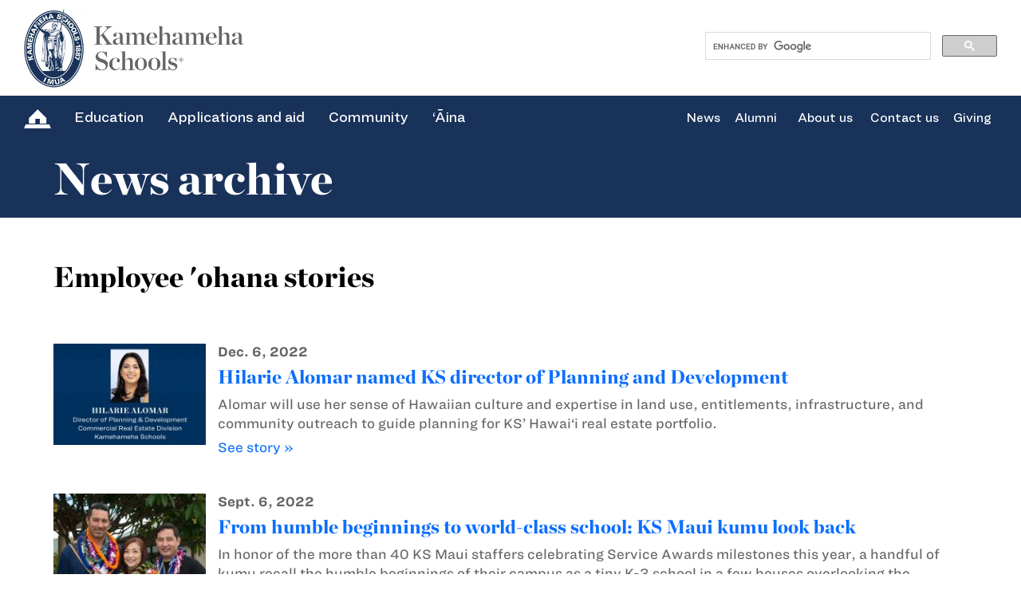

--- FILE ---
content_type: text/html; charset=UTF-8
request_url: https://www.ksbe.edu/article/tag/1097-employee%20ohana
body_size: 9304
content:

<!DOCTYPE html> 
<html lang="en">
<head>
<meta charset="utf-8">
<meta http-equiv="X-UA-Compatible" content="IE=edge">
<title>News archive | Kamehameha Schools</title>
<meta name="viewport" content="width=device-width, initial-scale=1, shrink-to-fit=no">
<meta name="google-site-verification" content="UeTIa5YawAKCPtsgYo6a7exuEKVuRlw9zm5lPkkNMks" /> 
<meta name="msvalidate.01" content="2E15BC9BE65D95535FDC01E6295B44AE" />
<meta name="msapplication-TileColor" content="#10335a">
<meta name="msapplication-TileImage" content="/images/tile-icon.png">
<meta name="description" content="Kamehameha Schools offers a variety of educational programs and scholarship services for Hawaiian learners of all ages across the state. Learn more about application windows and deadlines for the upcoming school year for preschool, K-12, summer, college and beyond." />



<meta name="twitter:title" content="Kamehameha Schools" />
<meta name="twitter:url" content="https://www.ksbe.edu/article/tag/1097-employee ohana">
<meta name="twitter:card" content="summary_large_image">
<meta name="twitter:site" content="@KSNews">
<meta name="twitter:description" content="">

<meta property="fb:app_id" content="214135560840" />
<meta property="og:url" content="https://www.ksbe.edu/article/tag/1097-employee ohana/" />
<meta property="og:type" content="website" />	
<meta property="og:site_name" content="Kamehameha Schools"/>



<meta property="fb:admins" content="100000567264152" />

<link rel="canonical" href="" />
<link rel="dns-prefetch" href="//www.googletagmanager.com" />
<link rel="dns-prefetch" href="//fonts.googleapis.com" />
<link rel="dns-prefetch" href="//cdn.jsdelivr.net" />
<link rel="dns-prefetch" href="//cloud.typography.com" />
<script type="text/javascript" src="//cdn.evgnet.com/beacon/kamehamehaschools/engage/scripts/evergage.min.js"></script>

<!-- // 
 ========================================================================================================
  _   __                     _                          _             _____      _                 _
 | | / /                    | |                        | |           /  ___|    | |               | |
 | |/ /  __ _ _ __ ___   ___| |__   __ _ _ __ ___   ___| |__   __ _  \ `--.  ___| |__   ___   ___ | |___
 |    \ / _` | '_ ` _ \ / _ \ '_ \ / _` | '_ ` _ \ / _ \ '_ \ / _` |  `--. \/ __| '_ \ / _ \ / _ \| / __|
 | |\  \ (_| | | | | | |  __/ | | | (_| | | | | | |  __/ | | | (_| | /\__/ / (__| | | | (_) | (_) | \__ \
 \_| \_/\__,_|_| |_| |_|\___|_| |_|\__,_|_| |_| |_|\___|_| |_|\__,_| \____/ \___|_| |_|\___/ \___/|_|___/
        I  						   M  						U  							A
 ========================================================================================================
 // -->
<link href="/images/apple-touch-icon.png" rel="apple-touch-icon" />
<link rel="icon" href="/images/favicon.png">
<!--[if IE]><link rel="shortcut icon" href="/images/favicon.gif"><![endif]-->
	

<link rel="preconnect" href="https://cloud.typography.com" crossorigin>
<link rel="stylesheet" type="text/css" href="https://cloud.typography.com/6569116/7491812/css/fonts.css?v=ios-20251006"/> 
<link href="https://cdn.jsdelivr.net/npm/bootstrap@5.3.3/dist/css/bootstrap.min.css" rel="stylesheet" integrity="sha384-QWTKZyjpPEjISv5WaRU9OFeRpok6YctnYmDr5pNlyT2bRjXh0JMhjY6hW+ALEwIH" crossorigin="anonymous">
<link rel="stylesheet" href="https://cdn.jsdelivr.net/npm/bootstrap-icons@1.11.3/font/bootstrap-icons.min.css" crossorigin="anonymous">
<link rel="stylesheet" rel="preload" href="https://www.ksbe.edu/?css=assets-styles/www-main-styles.css.v.1766532811">
<link rel="stylesheet" rel="preload" href="https://www.ksbe.edu/?css=assets-styles/2019-font-awesome.min.css.v.1678340847">
<link rel="stylesheet" rel="preload" href="https://www.ksbe.edu/?css=assets-styles/2019-hamburgers.css.v.1757989848">
<link rel="stylesheet" rel="preload" href="https://www.ksbe.edu/?css=assets-styles/2019-media.css.v.1757566473">
<link rel="stylesheet" href="https://fonts.googleapis.com/css?family=Roboto:300,400,500,700|Material+Icons&display=swap">
<link rel="stylesheet" href="https://www.ksbe.edu/?css=assets-styles/bootstrap-material-datetimepicker-css.v.1678340847" />
<link rel="stylesheet" href="https://cdn.jsdelivr.net/gh/fancyapps/fancybox@3.5.7/dist/jquery.fancybox.min.css" />

<!-- Google Tag Manager GA4 -->
<script>(function(w,d,s,l,i){w[l]=w[l]||[];w[l].push({'gtm.start':
new Date().getTime(),event:'gtm.js'});var f=d.getElementsByTagName(s)[0],
j=d.createElement(s),dl=l!='dataLayer'?'&l='+l:'';j.async=true;j.src=
'https://www.googletagmanager.com/gtm.js?id='+i+dl;f.parentNode.insertBefore(j,f);
})(window,document,'script','dataLayer','GTM-WVLP97S');</script>
<!-- End Google Tag Manager -->
 
	
 
</head>
<body>
<!-- Google Tag Manager (noscript) GA4 -->
<noscript><iframe src="https://www.googletagmanager.com/ns.html?id=GTM-WVLP97S"
height="0" width="0" style="display:none;visibility:hidden"></iframe></noscript>
<!-- End Google Tag Manager (noscript) -->

	
<section class="header boxs">
<!-- START: HEADBOX -->
<div class="head boxs">
<div class="head_lft">
<a href="/search"><img loading="lazy" src="https://www.ksbe.edu/assets/brand/img/searchgrey.png" alt="search" class="serachicon img-responsive"></a>
<a href="https://www.ksbe.edu/"><img loading="lazy" src="https://www.ksbe.edu/assets/brand/img/ks-logo.webp" alt="logo" class="desklogo img-responsive"></a>
<a href="https://www.ksbe.edu/"><img loading="lazy" src="https://www.ksbe.edu/assets/brand/img/logoresp.png" alt="logo" class="logoreslink logores img-responsive"></a>
</div>
<!-- BEGIN MAHINA OLELO HAWAII -->

<!-- END MAHINA OLELO HAWAII -->
<div class="head_rht headstu" style="width: 30%">
    <!--Start Google CSE Search Box-->
    <!-- ============================= Search Form :: Start ============================= -->
    <!--XHTML Mode: Yes--> 
    <script defer src="https://cse.google.com/cse.js?cx=010068314492845711620:u4fy8-levyq"></script>
    <div class="gcse-searchbox-only" data-resultsUrl="https://www.ksbe.edu/search/results"></div>  
    <!-- ============================= Search Form :: End ============================= -->
    <!--End Google CSE Search Box-->  
</div>
<div class="head_resp boxs"> 
<button class="hamburger hamburger--squeeze" type="button" aria-label="Menu" aria-controls="navigation">
<span class="hamburger-box"><span class="hamburger-inner"></span></span>
</button>
</div> <!-- end head_resp boxs -->
</div> <!-- end head boxs -->
<!-- END: HEADBOX -->
<!-- START MENU LIST BOX -->
<div class="menulists boxs">
<div class="head_rht leftmenu">
<ul> <!-- start ul of menu -->
<li>
<a href="https://www.ksbe.edu/"><img loading="lazy" src="https://www.ksbe.edu/assets/brand/img/homeicon.png" alt="home icon" class="homelink img-responsive"></a>
</li>
<li class="menu_button education edublock" id="menu2"> 
<div class="hoverimg"><a href="javascript:void(0)">Education</a></div> 
<div class="menu_section brand_hover_blue educationmenu"> 
<div class="brand_inn boxs">
<div class="col-sm-4 noleft">
	
    <div id="megamenu_image_education" class="megamenu_image">
        <img src="/assets/brand/img/education.webp" alt="Education" loading="lazy" />
    </div>
</div>
<div id="megamenu_menu_education" class="col-sm-8">
<div class="brand_rht boxs">

<ul class="eduBtns boxs pb-0">
  
  <li class="mb-4 pb-2"><a class="skyclr" href="/malama-ola">M&#257;lama Ola</a></li>
  
  <li class="mb-4 pb-2"><a class="skyclr" href="/student-safety-and-well-being">Safety and well-being</a></li>
  
</ul> <!-- end eduBtns boxs -->

<div class="edubtm_links boxs mt-1 pt-0">
<ul> 
<li class="menuhead"><a href="/education/hawaii" class="edubtm_header">KS Hawai&#8216;i</a></li><li><a href="/education/hawaii/elementary-school">Kula Ha&#8216;aha&#8216;a (Grades&nbsp;K&#8209;5)</a></li><li><a href="/education/hawaii/middle-school">Kula Waena (Grades&nbsp;6&#8209;8)</a></li><li><a href="/education/hawaii/high-school">Kula Ki&#8216;eki&#8216;e (Grades&nbsp;9&#8209;12)</a></li><li><a href="/hawaii/summer">Kauluhala Summer Academy</a></li><li><a href="https://www.kshathletics.org/">Athletics</a></li><li><a href="/education/hawaii/contact-us">Contact KS Hawai'i</a></li><li><a href="/digital/canvas">Canvas</a></li><li><a href="https://app.seesaw.me/">Seesaw</a></li>
</ul>
<ul> 
<li class="menuhead"><a href="/education/kapalama" class="edubtm_header">KS Kapālama</a></li><li><a href="/education/kapalama/elementary-school">Kula Ha&#8216;aha&#8216;a (Grades&nbsp;K&#8209;6)</a></li><li><a href="/education/kapalama/middle-school">Kula Waena (Grades&nbsp;7&#8209;8)</a></li><li><a href="/education/kapalama/high-school">Kula Ki&#8216;eki&#8216;e (Grades&nbsp;9&#8209;12)</a></li><li><a href="/education/kapalama/halau-kukalaulama">Hālau Kūkalaulama<br />(Community engagement)</a></li><li><a href="/education/kapalama/residential-life">Residential Life</a></li><li><a href="/education/kapalama/contact-us">Contact KS Kapālama</a></li><li><a href="/digital/canvas">Canvas</a></li><li><a href="https://app.seesaw.me/">Seesaw</a></li>
</ul>
<ul> 
<li class="menuhead"><a href="/education/maui" class="edubtm_header">KS Maui</a></li><li><a href="/education/maui/grades-k-5">M&#257;hele Lalo (Grades&nbsp;K&#8209;5)</a></li><li><a href="/education/maui/grades-6-12">M&#257;hele Luna (Grades&nbsp;6&#8209;12)</a></li><li><a href="/education/maui/summer-school">Hālau &#8216;O Kapikohānaiāmālama<br />(Innovation and Design)</a></li><li><a href="/education/maui/athletics">Athletics</a></li><li><a href="/education/maui/contact-us">Contact KS Maui</a></li><li><a href="/digital/canvas">Canvas</a></li><li><a href="https://app.seesaw.me/">Seesaw</a></li>
</ul>
<ul class="lastmenu"> 
<li class="menuhead"><a href="/education/preschools" class="edubtm_header">KS&nbsp;Preschools</a></li><li><a href="/education/preschools/our-values">Our values</a></li><li><a href="/education/preschools/a-day-in-the-life">A day in the life</a></li><li><a href="/education/preschools/locations">Locations</a></li><li><a href="/education/preschools/ohana-resources">&#8216;Ohana resources</a></li>
</ul>
</div> <!-- end edubtm_links boxs -->
</div> <!-- end brand_rht boxs -->
</div> <!-- end col-sm-8 -->
</div> <!-- end brand_inn boxs -->
</div> <!-- end brand_hover educationmenu -->
</li>  <!-- end education edublock -->
<li class="menu_button mission" id="menu">
<div class="hoverimg"><a href="javascript:void(0)">Applications and aid</a></div> 
<div class="menu_section brand_hover_blue missionmenu">
<div class="brand_inn boxs">
<div class="col-sm-4 noleft">
	
    <div id="megamenu_image_aid" class="megamenu_image">
        <img src="/assets/brand/img/aid.webp" alt="Applications and aid" loading="lazy" />
    </div>
</div>
<div id="megamenu_menu_aid" class="col-sm-8">
<div class="brand_rht boxs">

  <ul class="eduBtns boxs pb-0">
  
  	<li class="mb-4 pb-2"><a class="skyclr" href="/programs">PROGRAMS</a></li>
  
  </ul>

<div class="edubtm_links boxs mt-1 pt-0">
<ul class="col-sm-3"> 
<li class="menuhead"><a href="/apply" class="edubtm_header">Applications</a></li><li><a href="/apply/preschool">Preschool</a></li><li><a href="/apply/hawaii-campus">Hawai&#8216;i Campus</a></li><li><a href="/apply/kapalama-campus">Kap&#257;lama Campus</a></li><li><a href="/apply/maui-campus">Maui Campus</a></li><li><a href="/apply/summer-school">Summer School</a></li><li><a href="/apply/hoomakaikai">Ho&#8216;om&#257;ka&#8216;ika&#8216;i</a></li><li><a href="/apply/application-guide">Application guide</a></li>
</ul>
<ul class="col-sm-3"> 
<li class="menuhead"><a href="/apply/financial-aid" class="edubtm_header">Financial aid</a></li><li><a href="/apply/financial-aid/preschool">KS preschool financial aid</a></li><li><a href="/apply/financial-aid/campus">Campus financial aid</a></li><li><a href="/apply/financial-aid/summer-school">Summer School financial aid</a></li><li><a href="/apply/financial-aid/application-guide">Application guide</a></li>
</ul>
<ul class="col-sm-3"> 

<li class="menuhead"><a href="/resourcecenters" class="edubtm_header">Support services</a></li>
<li><a href="/verification">Ho&#8216;oulu Verification Services</a></li>
<li><a href="/resourcecenters">KS Resources Centers</a></li>
</ul>
<ul class="col-sm-3 lastmenu">
<li><a href="https://pauahi.org/apply-for-a-scholarship" class="px-3"><img src="https://www.ksbe.edu/assets/site/special_section/pauahifoundation/pauahi-foundation-logo2.jpg" class="img-fluid"></a>
<p class="pt-3 px-3"><i>For all scholarships, visit <a href="https://pauahi.org/apply-for-a-scholarship" style="display: initial;">Pauahi Foundation&#8217;s website</a></i></p>
</li>
</ul>
</div> <!-- end edubtm_links boxs -->
</div> <!-- end brand_rht boxs -->
</div> <!-- end col-sm-8 -->
</div> <!-- end brand_inn boxs -->
</div> <!-- end brand_hover missionmenu -->
</li> <!-- end mission -->
<li class="menu_button community" id="menu2">
<div class="hoverimg"><a href="javascript:void(0)">Community</a></div> 
<div class="menu_section brand_hover_blue communitymenu">
<div class="brand_inn boxs">
<div class="col-sm-4 noleft">
	
    <div id="megamenu_image_community" class="megamenu_image">
        <img src="/assets/brand/img/comm.webp" alt="Community" loading="lazy" />
    </div>
</div>
<div id="megamenu_menu_community" class="col-sm-8">
<div class="brand_rht boxs">
<div class="edubtm_links boxs">
<ul> 
<li class="menuhead"><a href="https://www.kaiaulu.ksbe.edu" class="edubtm_header">KS&nbsp;Kaiāulu</a></li>
<li><em>Culture, &#8216;ōlelo, and &#8216;āina-focused<br>opportunities for community</em></li>
<li><a href="https://www.kaiaulu.ksbe.edu/kaiaulu-programs">Programs</a></li><li><a href="/resourcecenters">Resources</a></li><li><a href="https://www.kaiaulu.ksbe.edu/priority-areas">Partnerships</a></li>
</ul>
<ul class="lastmenu"> 
<li class="menuhead"><a href="/resourcecenters" class="edubtm_header">KS&nbsp;Resource&nbsp;Centers</a></li><li><a href="/resourcecenters/locations/hawaii">Hawai&#8216;i Island (Kea&#8216;au, Kailua-Kona) </a></li><li><a href="/resourcecenters/locations/kauai">Kaua&#8216;i (Līhu&#8216;e)</a></li><li><a href="/resourcecenters/locations/maui">Maui (Wailuku)</a></li><li><a href="/resourcecenters/locations/molokai">Moloka&#8216;i (Kalama&#8216;ula)</a></li><li><a href="/resourcecenters/locations/oahu">O&#8216;ahu (Honolulu, Mā&#8216;ili, Kāne&#8216;ohe)</a></li>
</ul>
</div> <!-- end edubtm_links boxs -->
</div> <!-- end brand_rht boxs -->
</div> <!-- end col-sm-8 -->
</div> <!-- end brand_inn boxs -->
</div> <!-- end brand_hover community menu -->
</li> <!-- end community -->
<li class="menu_button aina" id="menu1">
<div class="hoverimg"><a href="javascript:void(0)">&#8216;Āina</a></div> 
<div class="menu_section brand_hover_blue ainamenu">
<div class="brand_inn boxs">
<div class="col-sm-4 noleft">
	
    <div id="megamenu_image_aina" class="megamenu_image">
        <img src="/assets/brand/img/aina.webp" alt="&#8216Āina" loading="lazy" />
    </div>
</div>
<div id="megamenu_menu_aina" class="col-sm-8">
<div class="brand_rht boxs">
<div class="edubtm_links boxs">
<ul> 
<li class="menuhead"><a href="/aina" class="edubtm_header">&#8216;Āina&nbsp;Pauahi:&nbsp;Our&nbsp;land&nbsp;kuleana</a></li><li><a href="/aina/community-resilience">Community resilience</a></li><li><a href="/aina/maps/overview">Maps: &#8216;Āina Pauahi overview</a></li><li><a href="/ainaulu">&#8216;Āina Ulu</a></li><li><a href="/mahiai">Mahi&#8216;ai a Ola</a></li><li><a href="/aina/maps/oahu-aina-inventory">O&#8216;ahu &#8216;Āina Inventory</a></li>
</ul>
<ul class="lastmenu"> 
<li class="menuhead"><a href="/commercial-real-estate" class="edubtm_header">Commercial&nbsp;real&nbsp;estate</a></li><li><a href="/commercial-real-estate/about-us">About us</a></li><li><a href="http://ksbe.propertycapsule.com/property/output/find/search4">Find properties</a></li><li><a href="/commercial-real-estate/find-a-master-plan-or-project">Find a plan or project</a></li><li><a href="/commercial-real-estate/news">In the news</a></li><li><a href="/commercial-real-estate/contact-us">Connect with us</a></li>
</ul>
</div> <!-- end edubtm_links boxs -->
</div> <!-- end brand_rht boxs -->
</div> <!-- end col-sm-8 -->
</div> <!-- end brand_inn boxs -->
</div> <!-- end brand_hover ainamenu -->
</li> <!-- end aina -->
</ul>  <!-- end ul of menu -->
</div> <!-- end head_rht leftmenu -->

<div class="head_rht rightmenu">
<ul> <!-- start right menu -->
<li class="noClass"><a href="/news">News</a></li> 
<li class="noClass"><a href="/alumni">Alumni</a></li>                
<li class="menu_button abouks" id="menu3">
<div class="hoverimg"><a href="javascript:void(0)">About us</a></div> 
<div class="menu_section brand_hover_blue aboutmenu">
<div class="brand_inn boxs">
<div class="col-sm-4 noleft">
	
    
    <div id="megamenu_image_about" class="megamenu_image">
        &nbsp;
    </div>
</div>
<div id="megamenu_menu_about" class="col-sm-8">
<div class="brand_rht boxs">
<div class="edubtm_links boxs">
<ul class="aboutcont">
<li class="menuhead"><a href="/about-us/about-pauahi" class="edubtm_header">The legacy of a princess</a></li>
<li><p>Kamehameha Schools was founded by the will of Bernice Pauahi Bishop, the great-granddaughter of Kamehameha the Great.</p></li>
<li style="font-size: 15px;"><a href="/ola-pauahi" style="font-weight:700;">Ola Pauahi, Ola Hawai&#8216;i</a>E kūlike kākou! <a href="/ola-pauahi#together" style="margin-top:0px;">Sign our petition</a></li>
</ul> <!-- end aboutcont -->
<ul class="lastmenu">


<li><a href="/about-us/about-kamehameha-schools">About Kamehameha Schools</a></li>

<li><a href="/our-commitment-to-ea">Strategic Plan 2030: Our commitment to ea</a></li>

<li><a href="/about-us/trustees-and-executives/the-board-of-trustees">The Board of Trustees</a></li>

<li><a href="/about-us/trustees-and-executives/executive-leadership-team">Executive Leadership Team</a></li>

<li><a href="/student-safety-and-well-being">Student safety and well-being</a></li>

<li><a href="/our-faith">Our faith</a></li>

<li><a href="/about-us/publications-and-resources">Publications and resources</a></li>

</ul> <!-- end lastmenu -->
<ul class="lastmenu">

<li><a href="/doing-business-with-kamehameha-schools">For suppliers/contractors: Doing business with Kamehameha Schools</a></li>
<li><div class="morebtn"><a href="/careers" class="skyclr">Jobs at KS</a></div></li>
</ul> <!-- end lastmenu --> 
</div> <!-- end edubtm_links boxs -->
</div> <!-- end brand_rht boxs -->
</div> <!-- end col-sm-8 -->
</div> <!-- end brand_inn boxs -->
</div> <!-- end brand_hover aboutmenu -->
</li> <!-- end abouks -->
<li class="noClass"><a href="/about-us/contact-us">Contact us</a></li> 
<li class="noClass"><a href="https://www.pauahi.org/ways-to-give">Giving</a></li> 
</ul> <!-- end right menu -->   
</div> <!-- end head_rht rightmenu -->
</div> <!-- end menulists boxs -->  
<!-- END MENU LIST BOX -->
<!-- START SIDENAV -->
<div class="sidenav" id="mySidenav">
<button class="accordion">Education</button>
<div class="navigation-panel">
<ul style="padding-bottom: 10px">
<li class="menuhead"><a href="/education/hawaii" class="edubtm_header">KS Hawai&#8216;i</a></li><li><a href="/education/kapalama">KS Kapālama</a></li><li><a href="/education/maui">KS Maui</a></li><li><a href="/education/preschools">KS Preschools</a></li><li><a href="/malama-ola">Mālama Ola</a></li><li><a href="/student-safety-and-well-being">Student safety and well-being</a></li>  
</ul>
</div> <!-- end navigation-panel -->	
<button class="accordion">Applications and aid</button>
<div class="navigation-panel">
<!--<ul style="padding-bottom: 10px">--><ul style="padding-bottom: 0">
<li class="menuhead"><a href="/programs" class="edubtm_header">Overview: Programs</a></li><li><a href="/apply">Applications</a></li><li><a href="/apply/financial-aid">Financial aid</a></li><li><a href="/verification">Ho&#8216;oulu Verification Services</a></li><li><a href="/resourcecenters">KS Resources Centers</a></li> 
</ul>
<ul style="margin: 0 10px;padding-bottom: 10px;"><li style="list-style: none; font-size: 15px !important;"><span style="font-size: 15px;!important">For all scholarships, visit </span><a href="https://pauahi.org/apply-for-a-scholarship" style="padding: 0;">Pauahi Foundation’s website</a></li></ul>
</div> <!-- end navigation-panel -->
<button class="accordion">Community</button>
<div class="navigation-panel">
<ul style="padding-bottom: 10px">
<li class="menuhead"><a href="https://www.kaiaulu.ksbe.edu" class="edubtm_header">KS&nbsp;Kaiāulu</a></li><li><a href="/resourcecenters">KS&nbsp;Resource&nbsp;Centers</a></li> 
</ul>
</div> <!-- end navigation-panel -->
<button class="accordion">&#8216;Āina</button>
<div class="navigation-panel">
<ul style="padding-bottom: 10px">
<li class="menuhead"><a href="/aina" class="edubtm_header">&#8216;Āina&nbsp;Pauahi:&nbsp;Our&nbsp;land&nbsp;kuleana</a></li><li><a href="/aina/community-resilience">Community resilience</a></li><li><a href="/aina/maps/overview">Maps: &#8216;Āina Pauahi overview</a></li><li><a href="/ainaulu">&#8216;Āina Ulu</a></li><li><a href="/mahiai">Mahi&#8216;ai a Ola</a></li><li><a href="/commercial-real-estate">Commercial&nbsp;real&nbsp;estate</a></li> 
</ul>
</div> <!-- end navigation-panel -->
<button class="accordion">News</button>
<div class="navigation-panel">
<ul style="padding-bottom: 10px">
<li><a href="/news">News</a></li>
</ul>
</div>
<button class="accordion">About us</button>
<div class="navigation-panel">
<ul style="padding-bottom: 10px">
<li class="menuhead"><a href="/ola-pauahi" class="edubtm_header">Ola Pauahi, Ola Hawai&#8216;i</a></li><li><a href="/about-us/about-pauahi">About Pauahi</a></li><li><a href="/about-us/about-kamehameha-schools">About Kamehameha Schools</a></li><li><a href="/our-commitment-to-ea">Strategic Plan 2030: Our commitment to ea</a></li><li><a href="/about-us/trustees-and-executives/the-board-of-trustees">The Board of Trustees</a></li><li><a href="/about-us/trustees-and-executives/executive-leadership-team">Executive Leadership Team</a></li><li><a href="/student-safety-and-well-being">Student safety and well-being</a></li><li><a href="/our-faith">Our faith</a></li><li><a href="/about-us/publications-and-resources">Publications and resources</a></li><li><a href="/doing-business-with-kamehameha-schools">For suppliers/contractors: Doing business with Kamehameha Schools</a></li>             
</ul>
</div> <!-- end navigation-panel -->

<div class="sidecontact boxs" style="padding: 15px 0 35px 15px">      
<ul>
<li><span>KS Hawai&#8216;i</span>
<a style="padding-left: 25px" href="/assets/hawaii_campus_map.pdf">Map</a> <a href="tel:8089820000">(808) 982-0000</a></li>
<li><span>KS Kapālama</span>
<a style="padding-left: 25px" href="/assets/kapalama_campus_map.pdf">Map</a> <a href="tel:8088428211">(808) 842-8211</a></li>
<li><span>KS Maui</span>
<a style="padding-left: 25px" href="/assets/maui_campus_map.pdf">Map</a> <a href="tel:8085723100">(808) 572-3100</a></li>

</ul>
</div> <!-- end sidebuttons boxs -->
<div class="sidebuttons boxs">
<ul>
<li><a href="https://www.pauahi.org/ways-to-give">Give with Pauahi</a></li>
<li><a href="/about-us/join-our-mailing-list">Join our mailing list</a></li>
<li><a href="/careers">Find jobs at KS</a></li>
</ul>
</div> <!-- end sidebuttons boxs -->
</div> <!-- end sidenav -->
<!-- END SIDENAV -->
</section> 




 
<!-- TYPE: edu-page-layout-1 -->
 
	 
    <section class="homees homees1 main main99 boxs ">
    </section>
    <section class="kame boxs">
    <div class="container">
    <div class="kame_inner boxs">
    	<style>
.this_breadcrumb  {
	font-size: 16px;
	font-family: "Ringside Regular SSm A", "Ringside Regular SSm B";
	line-height: 20px;
	color: #4682f0;
	text-decoration: none;	
}
.this_breadcrumb ul li a:visited {color:#4682f0;}
.this_breadcrumb ul li a:link {color:#4682f0;}
</style>


 
    <h2>News archive</h2>
    </div> <!-- end kame_inner boxs -->
    </div> <!-- end container -->
    
    </section>



<div class="typicalCont typicalContnew typicalcampus boxs">
<div class="container">
<div class="boxs">
<div class="row">
<div class="col-sm-12">

<h3>Employee 'ohana stories</h3>
<br /><br />
									
		
		
		<div class="forest boxs">
			  <div class="col-md-2 nopadding">
				  <div class="news_img boxs">
					  	
					  <a href="https://www.ksbe.edu/article/hilarie-alomar-named-ks-director-of-planning-and-development">
					  <img src="https://www.ksbe.edu/_apps/image-bridge/mug-hilarie-alomar__thumbnail/jpg/15861" class="" alt="forest" >
					  </a>
					  
				  </div> <!-- end news_img boxs -->
			  </div> <!-- end col-md-4 nopadding -->
			  <div class="col-md-10 nopadding">
				  <div class="news_content boxs">
					  <h5 class="mb-2">
	
		Dec.
	 6, 
 2022</h5>
					  <h3 class="mb-2 py-0"><a href="https://www.ksbe.edu/article/hilarie-alomar-named-ks-director-of-planning-and-development">Hilarie Alomar named KS director of Planning and Development</a></h3>
					  
					  <p class="mb-2 lh-base">Alomar will use her sense of Hawaiian culture and expertise in land use, entitlements, infrastructure, and community outreach to guide planning for KS’ Hawai‘i real estate portfolio. <a href="https://www.ksbe.edu/article/hilarie-alomar-named-ks-director-of-planning-and-development"></p>
					  <p class="mb-2">See&nbsp;story&nbsp;&raquo;</a></p>
					  
				  </div> <!-- end news_content boxs -->
			  </div> <!-- end col-md-8 nopadding -->
		  </div> <!-- end forest boxs -->
		
		
		<br />
		<div>
		  
		</div>
									
		
		
		<div class="forest boxs">
			  <div class="col-md-2 nopadding">
				  <div class="news_img boxs">
					  	
					  <a href="https://www.ksbe.edu/article/from-humble-beginnings-to-world-class-school-ks-maui-kumu-look-back1">
					  <img src="https://www.ksbe.edu/_apps/image-bridge/kiol_lead_ksmphoto1__thumbnail/jpg/14632" class="" alt="forest" >
					  </a>
					  
				  </div> <!-- end news_img boxs -->
			  </div> <!-- end col-md-4 nopadding -->
			  <div class="col-md-10 nopadding">
				  <div class="news_content boxs">
					  <h5 class="mb-2">
	
		Sept.
	 6, 
 2022</h5>
					  <h3 class="mb-2 py-0"><a href="https://www.ksbe.edu/article/from-humble-beginnings-to-world-class-school-ks-maui-kumu-look-back1"> From humble beginnings to world-class school: KS Maui kumu look back</a></h3>
					  
					  <p class="mb-2 lh-base">In honor of the more than 40 KS Maui staffers celebrating Service Awards milestones this year, a handful of kumu recall the humble beginnings of their campus as a tiny K-3 school in a few houses overlooking the Pukalani Golf Course to a world-class K-12 campus in the shadow of Haleakalā. <a href="https://www.ksbe.edu/article/from-humble-beginnings-to-world-class-school-ks-maui-kumu-look-back1"></p>
					  <p class="mb-2">See&nbsp;story&nbsp;&raquo;</a></p>
					  
				  </div> <!-- end news_content boxs -->
			  </div> <!-- end col-md-8 nopadding -->
		  </div> <!-- end forest boxs -->
		
		
		<br />
		<div>
		  
		</div>
									
		
		
		<div class="forest boxs">
			  <div class="col-md-2 nopadding">
				  <div class="news_img boxs">
					  	
					  <a href="https://www.ksbe.edu/article/read-named-ks-health-services-director">
					  <img src="https://www.ksbe.edu/_apps/image-bridge/mug-template-nicole-read__www-width-1000__thumbnail/jpg/10292" class="" alt="forest" >
					  </a>
					  
				  </div> <!-- end news_img boxs -->
			  </div> <!-- end col-md-4 nopadding -->
			  <div class="col-md-10 nopadding">
				  <div class="news_content boxs">
					  <h5 class="mb-2">
	June&nbsp;1,
 2022</h5>
					  <h3 class="mb-2 py-0"><a href="https://www.ksbe.edu/article/read-named-ks-health-services-director">Read named KS Health Services director</a></h3>
					  
					  <p class="mb-2 lh-base">E ho‘omaika‘i to Nicole Read who was recently named Health Services director for Kamehameha Schools. Prior to her new post, Read was interim director and Health Services manager at Hale Ola at KS Kapālama. <a href="https://www.ksbe.edu/article/read-named-ks-health-services-director"></p>
					  <p class="mb-2">See&nbsp;story&nbsp;&raquo;</a></p>
					  
				  </div> <!-- end news_content boxs -->
			  </div> <!-- end col-md-8 nopadding -->
		  </div> <!-- end forest boxs -->
		
		
		<br />
		<div>
		  
		</div>
									
		
		
		<div class="forest boxs">
			  <div class="col-md-2 nopadding">
				  <div class="news_img boxs">
					  	
					  <a href="https://www.ksbe.edu/article/ks-leaders-praise-support-staff-on-administrative-professionals-day">
					  <img src="https://www.ksbe.edu/_apps/image-bridge/admin_professionals_day_thumb__www-width-1000__thumbnail/jpg/10265" class="" alt="forest" >
					  </a>
					  
				  </div> <!-- end news_img boxs -->
			  </div> <!-- end col-md-4 nopadding -->
			  <div class="col-md-10 nopadding">
				  <div class="news_content boxs">
					  <h5 class="mb-2">
	April&nbsp;27,
 2022</h5>
					  <h3 class="mb-2 py-0"><a href="https://www.ksbe.edu/article/ks-leaders-praise-support-staff-on-administrative-professionals-day">KS leaders praise support staff on Administrative Professionals Day</a></h3>
					  
					  <p class="mb-2 lh-base">Mahalo piha to all of our administrative professionals! Please know that you are deeply appreciated today and every day!  <a href="https://www.ksbe.edu/article/ks-leaders-praise-support-staff-on-administrative-professionals-day"></p>
					  <p class="mb-2">See&nbsp;story&nbsp;&raquo;</a></p>
					  
				  </div> <!-- end news_content boxs -->
			  </div> <!-- end col-md-8 nopadding -->
		  </div> <!-- end forest boxs -->
		
		
		<br />
		<div>
		  
		</div>
									
		
		
		<div class="forest boxs">
			  <div class="col-md-2 nopadding">
				  <div class="news_img boxs">
					  	
					  <a href="https://www.ksbe.edu/article/yasunaga-named-director-of-financial-planning-and-analysis">
					  <img src="https://www.ksbe.edu/_apps/image-bridge/mug-template-vivian-yasunaga__thumbnail/jpg/8365" class="" alt="forest" >
					  </a>
					  
				  </div> <!-- end news_img boxs -->
			  </div> <!-- end col-md-4 nopadding -->
			  <div class="col-md-10 nopadding">
				  <div class="news_content boxs">
					  <h5 class="mb-2">
	April&nbsp;6,
 2022</h5>
					  <h3 class="mb-2 py-0"><a href="https://www.ksbe.edu/article/yasunaga-named-director-of-financial-planning-and-analysis">Yasunaga named director of Financial Planning and Analysis</a></h3>
					  
					  <p class="mb-2 lh-base">The KS ‘ohana recently welcomed &lt;strong&gt;Vivian Yasunaga&lt;/strong&gt; as its director of Financial Planning and Analysis. Prior to joining KS she served as executive vice president and chief financial officer at Child and Family Service.  <a href="https://www.ksbe.edu/article/yasunaga-named-director-of-financial-planning-and-analysis"></p>
					  <p class="mb-2">See&nbsp;story&nbsp;&raquo;</a></p>
					  
				  </div> <!-- end news_content boxs -->
			  </div> <!-- end col-md-8 nopadding -->
		  </div> <!-- end forest boxs -->
		
		
		<br />
		<div>
		  
		</div>
									
		
		
		<div class="forest boxs">
			  <div class="col-md-2 nopadding">
				  <div class="news_img boxs">
					  	
					  <a href="https://www.ksbe.edu/article/parker-named-to-nais-board-of-trustees">
					  <img src="https://www.ksbe.edu/_apps/image-bridge/scott-parker__thumbnail/jpg/8383" class="" alt="forest" >
					  </a>
					  
				  </div> <!-- end news_img boxs -->
			  </div> <!-- end col-md-4 nopadding -->
			  <div class="col-md-10 nopadding">
				  <div class="news_content boxs">
					  <h5 class="mb-2">
	March&nbsp;10,
 2022</h5>
					  <h3 class="mb-2 py-0"><a href="https://www.ksbe.edu/article/parker-named-to-nais-board-of-trustees">Parker named to NAIS Board of Trustees</a></h3>
					  
					  <p class="mb-2 lh-base">KS Maui Poʻo Kula, Dr. Scott Parker, has been named to the Board of Trustees for the National Association of Independent Schools. <a href="https://www.ksbe.edu/article/parker-named-to-nais-board-of-trustees"></p>
					  <p class="mb-2">See&nbsp;story&nbsp;&raquo;</a></p>
					  
				  </div> <!-- end news_content boxs -->
			  </div> <!-- end col-md-8 nopadding -->
		  </div> <!-- end forest boxs -->
		
		
		<br />
		<div>
		  
		</div>
									
		
		
		<div class="forest boxs">
			  <div class="col-md-2 nopadding">
				  <div class="news_img boxs">
					  	
					  <a href="https://www.ksbe.edu/article/kuukahekahe-a-kumus-message-of-aloha-and-mahalo">
					  <img src="https://www.ksbe.edu/_apps/image-bridge/kealakwan_20210112__thumbnail/jpg/7153" class="" alt="forest" >
					  </a>
					  
				  </div> <!-- end news_img boxs -->
			  </div> <!-- end col-md-4 nopadding -->
			  <div class="col-md-10 nopadding">
				  <div class="news_content boxs">
					  <h5 class="mb-2">
	
		Dec.
	 14, 
 2021</h5>
					  <h3 class="mb-2 py-0"><a href="https://www.ksbe.edu/article/kuukahekahe-a-kumus-message-of-aloha-and-mahalo">Kūkahekahe: A kumu’s message of aloha and mahalo</a></h3>
					  
					  <p class="mb-2 lh-base">ʻIke Hawaiʻi Cultural Development Director Keʻala Kwan reflects on his lifelong journey as a kumu. <a href="https://www.ksbe.edu/article/kuukahekahe-a-kumus-message-of-aloha-and-mahalo"></p>
					  <p class="mb-2">See&nbsp;story&nbsp;&raquo;</a></p>
					  
				  </div> <!-- end news_content boxs -->
			  </div> <!-- end col-md-8 nopadding -->
		  </div> <!-- end forest boxs -->
		
		
		<br />
		<div>
		  
		</div>
									
		
		
		<div class="forest boxs">
			  <div class="col-md-2 nopadding">
				  <div class="news_img boxs">
					  	
					  <a href="https://www.ksbe.edu/article/celebrate-hawaiian-history-month-with-free-virtual-talk-story">
					  <img src="https://www.ksbe.edu/_apps/image-bridge/header__thumbnail/jpg/7080" class="" alt="forest" >
					  </a>
					  
				  </div> <!-- end news_img boxs -->
			  </div> <!-- end col-md-4 nopadding -->
			  <div class="col-md-10 nopadding">
				  <div class="news_content boxs">
					  <h5 class="mb-2">
	
		Sept.
	 14, 
 2021</h5>
					  <h3 class="mb-2 py-0"><a href="https://www.ksbe.edu/article/celebrate-hawaiian-history-month-with-free-virtual-talk-story">Celebrate Hawaiian History Month with free virtual talk story</a></h3>
					  
					  <p class="mb-2 lh-base">Commemorate Hawaiian History Month with renowned kumu hula and KS Cultural Consultant Manu Boyd as Our Kaka‘ako presents “Celebrating Inoa ‘Āina.” <a href="https://www.ksbe.edu/article/celebrate-hawaiian-history-month-with-free-virtual-talk-story"></p>
					  <p class="mb-2">See&nbsp;story&nbsp;&raquo;</a></p>
					  
				  </div> <!-- end news_content boxs -->
			  </div> <!-- end col-md-8 nopadding -->
		  </div> <!-- end forest boxs -->
		
		
		<br />
		<div>
		  
		</div>
									
		
		
		<div class="forest boxs">
			  <div class="col-md-2 nopadding">
				  <div class="news_img boxs">
					  	
					  <a href="https://www.ksbe.edu/article/kukahekahe-ulana-ie-the-art-of-weaving">
					  <img src="https://www.ksbe.edu/_apps/image-bridge/3__thumbnail/jpg/7073" class="" alt="forest" >
					  </a>
					  
				  </div> <!-- end news_img boxs -->
			  </div> <!-- end col-md-4 nopadding -->
			  <div class="col-md-10 nopadding">
				  <div class="news_content boxs">
					  <h5 class="mb-2">
	
		Sept.
	 7, 
 2021</h5>
					  <h3 class="mb-2 py-0"><a href="https://www.ksbe.edu/article/kukahekahe-ulana-ie-the-art-of-weaving">Kūkahekahe: Ulana ʻie – The art of weaving</a></h3>
					  
					  <p class="mb-2 lh-base">Cultural Specialist &lt;strong&gt;Kumulāʻau Sing KSK’89&lt;/strong&gt; shares information about ulana ʻie – the art of weaving – as well as the cultural significance of feathered war gods.  <a href="https://www.ksbe.edu/article/kukahekahe-ulana-ie-the-art-of-weaving"></p>
					  <p class="mb-2">See&nbsp;story&nbsp;&raquo;</a></p>
					  
				  </div> <!-- end news_content boxs -->
			  </div> <!-- end col-md-8 nopadding -->
		  </div> <!-- end forest boxs -->
		
		
		<br />
		<div>
		  
		</div>
									
		
		
		<div class="forest boxs">
			  <div class="col-md-2 nopadding">
				  <div class="news_img boxs">
					  	
					  <a href="https://www.ksbe.edu/article/i-mua-magazine-available-online">
					  <img src="https://www.ksbe.edu/_apps/image-bridge/i_mua__large-article__thumbnail/jpeg/3400" class="" alt="forest" >
					  </a>
					  
				  </div> <!-- end news_img boxs -->
			  </div> <!-- end col-md-4 nopadding -->
			  <div class="col-md-10 nopadding">
				  <div class="news_content boxs">
					  <h5 class="mb-2">
	
		Feb.
	 9, 
 2021</h5>
					  <h3 class="mb-2 py-0"><a href="https://www.ksbe.edu/article/i-mua-magazine-available-online">I Muaʻ magazine available online</a></h3>
					  
				  </div> <!-- end news_content boxs -->
			  </div> <!-- end col-md-8 nopadding -->
		  </div> <!-- end forest boxs -->
		
		
		<br />
		<div>
		  
		</div>
									
		
		
		<div class="forest boxs">
			  <div class="col-md-2 nopadding">
				  <div class="news_img boxs">
					  	
					  <a href="https://www.ksbe.edu/article/reflecting-on-five-years-of-sp2020-progress">
					  <img src="https://www.ksbe.edu/_apps/image-bridge/progress-towards-kuhanauna__large-article__thumbnail.jpg_vid1__large-article__thumbnail/jpg/3296" class="" alt="forest" >
					  </a>
					  
				  </div> <!-- end news_img boxs -->
			  </div> <!-- end col-md-4 nopadding -->
			  <div class="col-md-10 nopadding">
				  <div class="news_content boxs">
					  <h5 class="mb-2">
	
		Sept.
	 28, 
 2020</h5>
					  <h3 class="mb-2 py-0"><a href="https://www.ksbe.edu/article/reflecting-on-five-years-of-sp2020-progress">Reflecting on five years of SP2020 progress</a></h3>
					  
				  </div> <!-- end news_content boxs -->
			  </div> <!-- end col-md-8 nopadding -->
		  </div> <!-- end forest boxs -->
		
		
		<br />
		<div>
		  
		</div>
									
		
		
		<div class="forest boxs">
			  <div class="col-md-2 nopadding">
				  <div class="news_img boxs">
					  	
					  <a href="https://www.ksbe.edu/article/ks-maui-appoints-leaders-following-comprehensive-international-search">
					  <img src="https://www.ksbe.edu/_apps/image-bridge/mug-template-2020-maui__large-article__thumbnail/jpeg/3264" class="" alt="forest" >
					  </a>
					  
				  </div> <!-- end news_img boxs -->
			  </div> <!-- end col-md-4 nopadding -->
			  <div class="col-md-10 nopadding">
				  <div class="news_content boxs">
					  <h5 class="mb-2">
	
		Aug.
	 17, 
 2020</h5>
					  <h3 class="mb-2 py-0"><a href="https://www.ksbe.edu/article/ks-maui-appoints-leaders-following-comprehensive-international-search">KS Maui appoints leaders following comprehensive international search</a></h3>
					  
				  </div> <!-- end news_content boxs -->
			  </div> <!-- end col-md-8 nopadding -->
		  </div> <!-- end forest boxs -->
		
		
		<br />
		<div>
		  
		</div>
									
		
		
		<div class="forest boxs">
			  <div class="col-md-2 nopadding">
				  <div class="news_img boxs">
					  	
					  <a href="https://www.ksbe.edu/article/mann-named-director-of-planning-and-development">
					  <img src="https://www.ksbe.edu/_apps/image-bridge/mug-template-calvin-mann__large-article__thumbnail/jpeg/3251" class="" alt="forest" >
					  </a>
					  
				  </div> <!-- end news_img boxs -->
			  </div> <!-- end col-md-4 nopadding -->
			  <div class="col-md-10 nopadding">
				  <div class="news_content boxs">
					  <h5 class="mb-2">
	
		Aug.
	 11, 
 2020</h5>
					  <h3 class="mb-2 py-0"><a href="https://www.ksbe.edu/article/mann-named-director-of-planning-and-development">Mann named director of planning and development</a></h3>
					  
				  </div> <!-- end news_content boxs -->
			  </div> <!-- end col-md-8 nopadding -->
		  </div> <!-- end forest boxs -->
		
		
		<br />
		<div>
		  
		</div>
<p>Pages 1 of 1 pages </p>

<br /><br /><br />
</div> <!-- end col-sm-12 -->
</div> <!-- end row -->
</div> <!-- end container -->
</div> <!-- end typicalCont -->
<div class="clear"></div>
<div class="content_border_article"></div>
<div class="spacer_15px"></div>
    <div class="topfooter boxs">
        <div class="Fpatern boxs"></div>
        <div class="container">
            <div class="col-sm-4">
                <div class="logosec boxs">
                    <a href="https://www.ksbe.edu"><img loading="lazy" src="https://www.ksbe.edu/assets/brand/img/logoFooter.png" alt="logo" class="footerlogo img-responsive"></a>
                    <div class="socialIcons boxs">
                        <ul>
                            <li>
                                <a href="https://www.youtube.com/user/KamehamehaSchools">
                                    <img loading="lazy" src="https://www.ksbe.edu/assets/brand/img/icon_youtube_square.png" alt="Kamehameha Schools on YouTube" class="img-responsive">
                                </a>
                            </li>
                            <li>
                                <a href="https://www.facebook.com/KamehamehaSchools">
                                    <img loading="lazy" src="https://www.ksbe.edu/assets/brand/img/icon_facebook.png" alt="Kamehameha Schools on Facebook" class="img-responsive">
                                </a>
                            </li>
                            <li>
                                <a href="https://www.instagram.com/kamehamehaschools/">
                                    <img loading="lazy" src="https://www.ksbe.edu/assets/brand/img/icon_instagram.png" alt="Kamehameha Schools on Instagram" class="img-responsive">
                                </a>
                            </li>
                            <li>
                                <a href="https://twitter.com/KSNews">
                                    <img loading="lazy" src="https://www.ksbe.edu/assets/brand/img/icon_twitter_square.png" alt="Kamehameha Schools on Twitter" class="img-responsive">
                                </a>
                            </li>
                            <li>
                                <a href="https://www.linkedin.com/school/kamehameha-schools/"><img loading="lazy" src="https://www.ksbe.edu/assets/brand/img/icon_linkedin_square.png" alt="Kamehameha Schools on LinkedIn" class="img-responsive">
                                </a>
                            </li>
                        </ul>
                    </div>
                    <div class="btnfooter boxs">
                        <ul>
                            <li><a href="https://www.pauahi.org/ways-to-give">Give with Pauahi</a></li>
                            <li><a href="/about_us/join_our_mailing_list">Join our mailing list</a></li>
                            <li><a href="/careers">Find jobs at KS</a></li>
                        </ul>
                    </div>
                </div>
            </div>
            <div class="col-sm-8">
                <div class="footerCont boxs">
                    <div class="topfootcont boxs row">
                        <div class="col-sm-3 noleft">
                            <h4>Kawaiaha&#8216;o Plaza</h4>
                            <p>567 South King St.<br> Honolulu, HI 96813<br>(808) 523-6200</p>
                        </div>
                        <div class="col-sm-3">
                            <h4>KS Hawai&#8216;i</h4>
                            <p>16-716 Volcano Rd.<br> Kea&#8216;au, HI 96749<br>(808) 982-0000</p>
                            <div class="morefeat boxs">
                                <ul>
                                    <li><a href="/assets/hawaii_campus_map.pdf">MAP</a></li>
                                </ul>
                            </div>
                        </div>
                        <div class="col-sm-3">
                            <h4>KS Kap&#257;lama</h4>
                            <p>1887 Makuak&#257;ne St.<br> Honolulu, HI 96817<br>(808) 842-8211</p>
                            <div class="morefeat boxs">
                                <ul>
                                    <li><a href="/assets/kapalama_campus_map.pdf">MAP</a></li>
                                </ul>
                            </div>
                        </div>
                        <div class="col-sm-3 noright">
                            <h4>KS Maui</h4>
                            <p>275 &#8216;A&#8216;apueo Pkwy<br> Pukalani, HI 96768<br>(808) 572-3100</p>
                            <div class="morefeat boxs">
                                <ul>
                                    <li><a href="/assets/maui_campus_map.pdf">MAP</a></li>
                                </ul>
                            </div>
                        </div>
                    </div>
                    <div class="botmfootCont boxs row">
                        <div class="col-sm-3 noleft">
                            <div class="footerlist boxs">
                                <p>Education</p>
                                <ul class="listMenuf">
                                    <li><a href="/education/hawaii">KS Hawai&#8216;i</a></li>
                                    <li><a href="/education/kapalama">KS Kap&#257;lama</a></li>
                                    <li><a href="/education/maui">KS Maui</a></li>
                                    <li><a href="/education/preschools">KS Preschools</a></li>
                                    <li><a href="/malama-ola">M&#257;lama Ola</a></li>
                                    <li><a href="/student-safety-and-well-being">Student safety and well-being</a></li>
                                </ul>
                            </div>
                        </div>
                        <div class="col-sm-3">
                            <div class="footerlist boxs">
                                <p>Applications and aid</p>
                                <ul class="listMenuf">
                                    <li><a href="/programs">Overview: Programs and scholarships</a></li>
                                    <li><a href="/apply">Applications</a></li>
                                    <li><a href="/apply/financial-aid">Financial aid and scholarships</a></li>
                                    <li><a href="/verification">Ho&#8216;oulu Verification Services</a></li>
                                    <li><a href="/resourcecenters">KS Resource Centers</a></li>
                                    <li><a href="/apply/financial-aid/school-collaborators">School collaborators</a></li>
                                </ul>
                            </div>
                        </div>
                        <div class="col-sm-3">
                            <div class="footerlist boxs">
                                <p>&#8216;&#256;ina and community</p>
                                <ul class="listMenuf">
                                    <li><a href="/aina">Our land kuleana</a></li>                                    
                                    <li><a href="/commercial-real-estate">Commercial real estate</a></li>
                                    <li><a href="https://www.kaiaulu.ksbe.edu">KS Kaiāulu</a></li>
                                    <li><a href="/resourcecenters">KS Resource Centers</a></li>
                                </ul>
                            </div>
                            <div class="footerlist2 boxs">
                                <p>About us</p>
                                <ul class="listMenuf">
                                    <li><a href="/about-us/about-pauahi">About Pauahi</a></li>
                                    <li><a href="/about-us/about-kamehameha-schools">About Kamehameha Schools</a></li>
                                    <li><a href="/about-us/trustees-and-executives/the-board-of-trustees">The Board of Trustees</a></li>
                                    <li><a href="/about-us/trustees-and-executives/executive-leadership-team">Executive Leadership Team</a></li>
                                    <li><a href="/our-faith">Our faith</a></li>
                                </ul>
                            </div>
                        </div>
                        <div class="col-sm-3 noright">
                            <div class="footerlist boxs">
                                <p>KS website &#8216;ohana</p>
                                <ul class="listMenuf">
                                    <li><a href="http://www.kamehamehapublishing.org">Kamehameha Publishing</a></li>
                                    <li><a href="https://www.pauahi.org">Pauahi Foundation</a></li>
                                    <li><a href="http://www.charlesreedbishop.org">Charles Reed Bishop Trust</a></li>
                                </ul>
                            </div>
                            <div class="footerlist2 boxs">
                                <p>For staff</p>
                                <ul class="listMenuf">
                                    <li><a href="https://kaipuolono.ksbe.edu">Ka Ipu o Lono</a></li>
                                    <li><a href="/webmail">Webmail</a></li>
                                    <li><a href="https://www.hmsa.com/help-center/transparency-in-coverage-machine-readable-files/" target="_blank">HMSA Transparency in Coverage</a></li>
                                    <li><a href="https://healthy.kaiserpermanente.org/northern-california/front-door/machine-readable" target="_blank">Kaiser Transparency in Coverage</a></li>
                                </ul>
                            </div>
                        </div>
                    </div>
                </div>
            </div>
            <p class="text-center p-3 gray-font-color"><small>Kamehameha Schools’ policy is to give preference to applicants of Hawaiian ancestry to the extent permitted by law.</small></p>
        </div>
    </div>
    <section class="footer boxs">
        <div class="container">
            <div class="foot_inn boxs">
                <ul>
                    <li>© 1996-2026 Kamehameha Schools. All rights reserved.</li>
                    <li><a href="/terms-and-conditions">Terms and conditions</a></li>
                    <li><a href="mailto:webmaster@ksbe.edu?subject=www.ksbe.edu%20visitor%20feedback">Suggestions?</a></li>
                </ul>
            </div>
        </div>
    </section>

    <div class="scrolltop">
        <a href="javascript:void(0)"><img src="/assets/brand/img/sliderlft.webp" alt="Scroll to top"></a>
    </div>
    <script src="https://cdn.jsdelivr.net/npm/jquery@3.6.3/dist/jquery.min.js"></script>
    <script src="https://www.ksbe.edu/assets-scripts/megamenuhover-js"></script>
    <script src="https://www.ksbe.edu/assets-scripts/hoverintent-js"></script>
    <script src="https://cdn.jsdelivr.net/gh/fancyapps/fancybox@3.5.7/dist/jquery.fancybox.min.js"></script>
    
    
    <!--script src='https://www.google.com/recaptcha/api.js'></script-->
     

    
    		
    
    
    <script src="https://cdn.jsdelivr.net/npm/bootstrap@5.3.3/dist/js/bootstrap.min.js" integrity="sha384-0pUGZvbkm6XF6gxjEnlmuGrJXVbNuzT9qBBavbLwCsOGabYfZo0T0to5eqruptLy" crossorigin="anonymous"></script>
	 
    	 
    	 
      
    <script src="/assets/js/custom.js"></script>
    
    
	    
    
    

    
<script type="text/javascript" src="/_Incapsula_Resource?SWJIYLWA=719d34d31c8e3a6e6fffd425f7e032f3&ns=1&cb=847209729" async></script></body>
</html>

--- FILE ---
content_type: text/javascript
request_url: https://www.ksbe.edu/assets/js/custom.js
body_size: 2078
content:
/*
$('.moolelopage').click(function() {
    window.open('strategy.html#moolelo_n', '_self');
});
*/
$('.promisediv').click(function() {
    window.open('strategy.html#principle', '_self');
});
$(window).scroll(function() {
    if ($(window).scrollTop() >= 260) {
        $('.header').addClass('fixed_header');
        $('.scrolltop').show();
    } else {
        $('.header').removeClass('fixed_header');
        $('.scrolltop').hide();
    }
});
var forEach = function(t, o, r) {
    if ("[object Object]" === Object.prototype.toString.call(t))
        for (var c in t)
            Object.prototype.hasOwnProperty.call(t, c) && o.call(r, t[c], c, t);
    else
        for (var e = 0, l = t.length; l > e; e++)
            o.call(r, t[e], e, t)
};

var hamburgers = document.querySelectorAll(".hamburger");
if (hamburgers.length > 0) {
    forEach(hamburgers, function(hamburger) {
        hamburger.addEventListener("click", function() {this.classList.toggle("is-active");}, false);
    });
}

$('.hamburger').click(function() {

    if ($(this).hasClass('is-active')) {
        $('#mySidenav').css('top', '0px');
    } else {
        $('#mySidenav').css('top', '-100%');
    }
});

$('.tab').click(function() {
    if ($(this).hasClass('active')) {
        $('.tab').find('span').removeClass('color');
        $('.tab').find('.fa').removeClass('fa-chevron-up').addClass('fa-chevron-down');
        $('.tab').removeClass('active');
        $('.tabs').slideUp();
    } else {
        var id = $(this).data('id');

        $('.tab').find('span').removeClass('color');
        $(this).find('span').addClass('color');
        $('.tab').find('.fa').removeClass('fa-chevron-up').addClass('fa-chevron-down');
        $(this).find('.fa').addClass('fa-chevron-up').removeClass('fa-chevron-down');
        $('.tab').removeClass('active');
        $(this).addClass('active');
        $('.tabs').slideUp();
        $('#tab' + id).slideDown();
    }
});

/**-------------------*/
$('.menubx a').click(function() {
    $('.menubx a').removeClass('active');
    $(this).addClass('active');
});

$(document).ready(function() {
    $(".set > a").on("click", function() {
        if ($(this).hasClass("active")) {
            $(this).removeClass("active");
            $(this)
                .siblings(".content")
                .slideUp(200);
            $(".set > a i")
                .removeClass("fa-minus")
                .addClass("fa-plus");
        } else {
            $(".set > a i")
                .removeClass("fa-minus")
                .addClass("fa-plus");
            $(this)
                .find("i")
                .removeClass("fa-plus")
                .addClass("fa-minus");
            $(".set > a").removeClass("active");
            $(this).addClass("active");
            $(".content").slideUp(200);
            $(this)
                .siblings(".content")
                .slideDown(200);
        }
    });
});

$('.role').click(function() {
    $('html,body').animate({
        scrollTop: $('.memuBtm ').offset().top
    }, 500)
});
$('.Moolelo').click(function() {
    $('html,body').animate({
        scrollTop: $('.ourmlo ').offset().top - 80
    }, 500)
});
$('.Mana1').click(function() {
    $('html,body').animate({
        scrollTop: $('.brand1').offset().top - 100
    }, 500)
});
$('.Principles').click(function() {
    $('html,body').animate({
        scrollTop: $('.bran_prin').offset().top - 100
    }, 500)
});
$('.Foundation').click(function() {
    $('html,body').animate({
        scrollTop: $('.brand_found').offset().top - 100
    }, 500)
});
/*
$('.scrolltop a').click(function() {
    $(window).animate({
        scrollTop: $('.main').offset().top -100
    }, 600)
});
// $('.main')
*/

$(".scrolltop a").click(function() {
  $("html, body").animate({ scrollTop: 0 }, "500");
  return false;
});

//new school
function cusDD(select, style) {
    /*Style Switcher*/
    var ddstyle = "";
    if (!style) {
        ddstyle = "cusDD_default";
    } else if (style == "slick dark") {
        ddstyle = "cusDD_slick_d";
    } else if (style == "slick light") {
        ddstyle = "cusDD_slick_l";
    } else {
        ddstyle = style;
    }

    for (var i = 0; i < $(select).length; i++) {
        var curr = $($(select)[i]);

        //Replace select with div
        curr.addClass(ddstyle + " cusDD").changeElementType("div");

        //put drop downs in a container
        //Replace options with divs
        curr = $($(select)[i]);
        curr.find("option").wrapAll("<div class='cusDD_options' />");
        curr.find("option").addClass("cusDD_opt").each(function() {$(this).changeElementType("div");});

        //Add selector and drop down
        curr.prepend("<div class='cusDD_select'><div class='cusDD_arrow'></div></div>");

        //Add default option
        var def = (curr.find("div[selected='selected']").length >= 1) ? $(curr.find("div[selected='selected']")) : $(curr.find(".cusDD_opt")[0]);
        curr.find(".cusDD_select").prepend(def.text());

    } //End for loop

    $(document).click(function() {
        $(".cusDD_options").slideUp(200);
        $(".cusDD_arrow").removeClass("active");
    })

    $(select).click(function(e) {
        e.stopPropagation();
        $(this).find(".cusDD_options").slideToggle(200);
        $(this).find(".cusDD_arrow").toggleClass("active");
    })
    $(".cusDD_opt").click(function() {
        $($(this).parent()).siblings(".cusDD_select").contents()[0].nodeValue = $(this).text();
        $(this).parent().find(".cusDD_opt").removeAttr("selected");
        $(this).attr("selected", "selected");
    });

} // End function)

(function($) {
    $.fn.changeElementType = function(newType) {
        var attrs = {};

        $.each(this[0].attributes, function(idx, attr) {
            attrs[attr.nodeName] = attr.nodeValue;
        });

        this.replaceWith(function() {
            return $("<" + newType + "/>", attrs).append($(this).contents());
        });
    };
})(jQuery);

/* Call the cusDD function on any select elements by ID or Class */
$(document).ready(function() {
    cusDD(".select1");

    $(".cusDD_opt").on('click', function() {alert($(this).parent().find("[selected='selected']").text());});
});

//coming up Tab
$(document).ready(function() {
    $('.all').hide();
    $('.all1').show();
    $('.clickhere').click(function() {
        var type = $(this).data('type');
        $('.all').hide();
        $('.all' + type).fadeIn();
        $('.clickhere').removeClass('active');
        $(this).addClass('active');
    });
});

//news blog Tab
$(document).ready(function() {
    $('.newsdiv').hide();
    $('.newsdiv1').show();
    $('.clicknews').click(function() {
        var type = $(this).data('type');
        $('.newsdiv').hide();
        $('.newsdiv' + type).fadeIn();
        $('.clickhere').removeClass('active');
        $(this).addClass('active');
    });
});

/* for use with the mobile main navigation accordion. All panels will remain open instead of collapsing. - BT 2-26-20 */
$(document).ready(function() {
		var acc = document.getElementsByClassName("accordion");
        var i;

        for (i = 0; i < acc.length; i++) {
          acc[i].addEventListener("click", function() {
            this.classList.toggle("activate");
            var panel = this.nextElementSibling;
            if (panel.style.maxHeight) {
              panel.style.maxHeight = null;
            } else {
              panel.style.maxHeight = panel.scrollHeight + "px";
            } 
          });
        }
});

/* Image carousel */
$(function() {
	var this_carousel = new Array;
	var this_carousel_captions = new Array;
	$('div.ks_carousel').each(function(j, obj) {
		this_carousel[j] = document.getElementById(obj.id);
		this_carousel_captions[j] = document.getElementById(obj.id + '-captions');
	});
	$.each(this_carousel,function(index, val) {
		this_carousel[index].addEventListener('slide.bs.carousel', function(e) {
			if (this_carousel_captions[index] !== null) {
				console.log($('#' + this_carousel_captions[index].id));
				$('#' + this_carousel_captions[index].id).children('.ks_carousel_caption').each(function(i) {
					if (i == e.to) {
						$(this).fadeIn('slow');
					} else {
						$(this).hide();
					}
				});
			} else {
				return false;
			}
		})
	});
});
